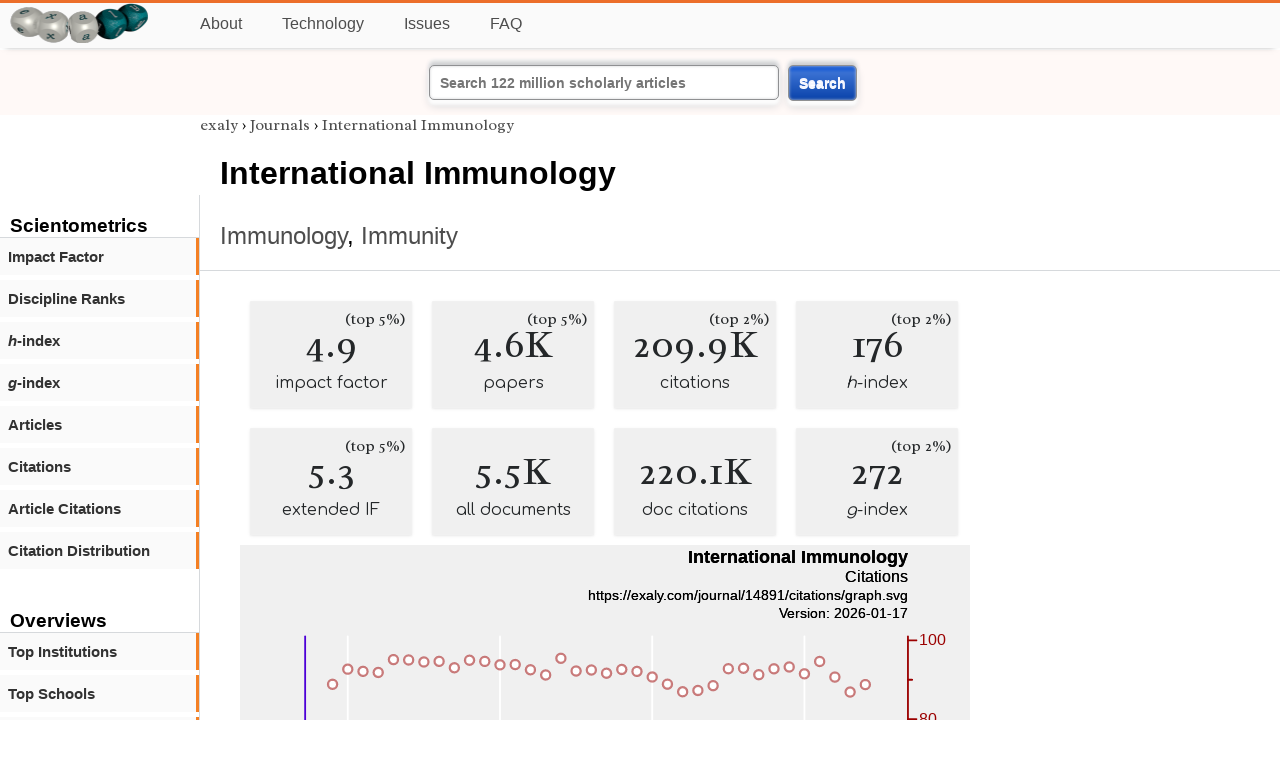

--- FILE ---
content_type: text/html; charset=utf-8
request_url: https://exaly.com/journal/14891/international-immunology/citations
body_size: 2919
content:
<!DOCTYPE HTML><html lang="en"><head><meta charset="UTF-8"><title>International Immunology | exaly.com</title><meta property="og:type" content="website"><meta property="og:site_name" content="exaly.com"><meta property="og:title" content="International Immunology"><meta name="twitter:title" content="International Immunology"><meta name="description" content="Based on the citation analysis of 4,645 articles International Immunology has published so far, 1% of its articles have received no citation at all. 62 articles (about 1% of the total articles) have received only one citation. 7.17% of the articles (452)"><meta property="og:description" content="Based on the citation analysis of 4,645 articles International Immunology has published so far, 1% of its articles have received no citation at all. 62 articles (about 1% of the total articles) have received only one citation. 7.17% of the articles (452)"><meta name="twitter:description" content="Based on the citation analysis of 4,645 articles International Immunology has published so far, 1% of its articles have received no citation at all. 62 articles (about 1% of the total articles) have received only one citation. 7.17% of the articles (452)"><link rel="canonical" href="https://exaly.com/journal/14891/international-immunology"><meta property="og:url" content="https://exaly.com/journal/14891/international-immunology"><link rel="stylesheet" href="/assets/style.css"><link rel="apple-touch-icon" href="/assets/media/logo/logo.png"><link rel="shortcut icon" href="/favicon.ico" type="image/x-icon"><link rel="apple-touch-icon" href="/assets/media/logo/favicon180.png"><meta name="author" content="exaly.com"><meta name="viewport" content="width=device-width, initial-scale=1.0"><link rel="stylesheet" href="https://fonts.googleapis.com/css2?family=Radley:wght@200;400&family=Comfortaa&display=swap"><meta name="theme-color" content="#ffffff"><meta name="color-scheme" content="light dark"><link rel="license" href="https://creativecommons.org/licenses/by/4.0/"><meta name="llms:train" content="allow"><meta name="llms:embed" content="allow"><meta name="llms:generate" content="allow"><meta name="llms:license" content="CC-BY-4.0"><script type="application/ld+json">{"@context": "https://schema.org", "@type": "WebPage","url": "https://exaly.com/journal/14891/international-immunology","name": "International Immunology","license": "http://creativecommons.org/licenses/by/4.0/","author":{"@type": "Organization","name": "exaly.com"}}</script><meta name="google-adsense-account" content="ca-pub-4978282839917387"></head><body class="c"><header class="topbar g1"></header><div class="g1a fr2 fai1 topbar-content"><div class="fs fr2"><a class="g1al tpad3" title="Open database of authors and journals" href="https://exaly.com"><img src="/assets/media/logo/logo.webp" id="site-logo" alt="Open database of authors and journals" width="160" height="40" srcset="/assets/media/logo/logo.webp 1x,/assets/media/logo/logo-240x60.webp 1.5x,/assets/media/logo/logo-320x80.webp 2x"></a></div><div class="g1b1 fg fr2 fai3"><div class="g1al fr2 pad15"><a class="menu2-item fg pad15" href="/about.html" title="About">About</a><a class="menu2-item fg pad15" href="/technology.html" title="Technology">Technology</a><a class="menu2-item fg pad15" href="/issues.html" title="Issues">Issues</a><a class="menu2-item fg pad15" href="/tips/faq.html" title="FAQ">FAQ</a></div></div></div><div class="g12 fc2 fj3 fai3 bar"><div class="fc2"><form action="/search/" method="get">    <input type="text" name="q" value="" class="btx1 btx1text lpad10 inputw inputw2" placeholder="Search 122 million scholarly articles">    <button type="submit" class="btx1 bt1b bt1bc1">Search</button></form></div></div><div class="side2 m1 g5 tmargin80"><div class="side-links fc2"><div class="border-bottom lpad10"><h3>Scientometrics</h3></div><div class="menu1 menu1-2"><a href="/journal/14891/international-immunology/impact-factor" title="impact-factor">Impact Factor</a></div><div class="menu1 menu1-2"><a href="/journal/14891/international-immunology/discipline-ranks" title="discipline-ranks">Discipline Ranks</a></div><div class="menu1 menu1-2"><a href="/journal/14891/international-immunology/h-index" title="h-index"><i>h</i>-index</a></div><div class="menu1 menu1-2"><a href="/journal/14891/international-immunology/g-index" title="g-index"><i>g</i>-index</a></div><div class="menu1 menu1-2"><a href="/journal/14891/international-immunology/articles" title="articles">Articles</a></div><div class="menu1 menu1-2"><a href="/journal/14891/international-immunology/citations" title="citations">Citations</a></div><div class="menu1 menu1-2"><a href="/journal/14891/international-immunology/article-citations" title="article-citations">Article Citations</a></div><div class="menu1 menu1-2"><a href="/journal/14891/international-immunology/distribution" title="citation-distribution">Citation Distribution</a></div><br><br><div class="border-bottom lpad10"><h3>Overviews</h3></div><div class="menu1 menu1-2"><a href="/journal/14891/international-immunology/top-institutions" title="top-institutions">Top Institutions</a></div><div class="menu1 menu1-2"><a href="/journal/14891/international-immunology/top-schools" title="top-schools">Top Schools</a></div><div class="menu1 menu1-2"><a href="/journal/14891/international-immunology/top-authors" title="top-authors">Top Authors</a></div><div class="menu1 menu1-2"><a href="/journal/14891/international-immunology/prolific-authors" title="prolific-authors">Prolific Authors</a></div><div class="menu1 menu1-2"><a href="/journal/14891/international-immunology/top-articles" title="top-articles">Top Articles</a></div><br><br><div class="border-bottom lpad10"><h3>Citing Bodies</h3></div><div class="menu1 menu1-2"><a href="/journal/14891/international-immunology/top-citing-authors" title="Top Citing Authors">Top Citing Authors</a></div><div class="menu1 menu1-2"><a href="/journal/14891/international-immunology/top-citing-institutions" title="Top Citing Institutions">Top Citing Institutions</a></div><div class="menu1 menu1-2"><a href="/journal/14891/international-immunology/top-citing-schools" title="Top Citing Schools">Top Citing Schools</a></div><div class="menu1 menu1-2"><a href="/journal/14891/international-immunology/top-citing-journals" title="Top Citing Journals">Top Citing Journals</a></div><div class="menu1 menu1-2"><a href="/journal/14891/international-immunology/top-citing-disciplines" title="Top Citing Disciplines">Top Citing Disciplines</a></div><br><br></div></div><div class="g3a"><div><div><div class="breadcrumbs gfont2"><a href="/" title="exaly">exaly</a> › <a href="//exaly.com/journals" title="Journals">Journals</a> › <a href="//exaly.com/journal/14891/international-immunology" title="International Immunology">International Immunology</a></div></div></div><div class="h1"><h1>International Immunology</h1><h2><a href="/discipline/24/immunology" title="Immunology">Immunology</a>, <a href="/discipline/3651/immunity" title="Immunity">Immunity</a></h2></div></div><div class="g3 fc2"><div class="cm fr2"><div class="article-text fs"><div class="fr"><div class="num" title="papers International Immunology has published"><div class="num1 gfont2">4.9<span class="num1b">(top 5%)</span></div><div class="num2 gfont1">impact factor</div></div><div class="num" title="papers International Immunology has published"><div class="num1 gfont2">4.6K<span class="num1b">(top 5%)</span></div><div class="num2 gfont1">papers</div></div><div class="num" title="papers International Immunology has published"><div class="num1 gfont2">209.9K<span class="num1b">(top 2%)</span></div><div class="num2 gfont1">citations</div></div><div class="num" title="papers International Immunology has published"><div class="num1 gfont2">176<span class="num1b">(top 2%)</span></div><div class="num2 gfont1"><i>h</i>-index</div></div><div class="num" title="papers International Immunology has published"><div class="num1 gfont2">5.3<span class="num1b">(top 5%)</span></div><div class="num2 gfont1">extended IF</div></div><div class="num" title="papers International Immunology has published"><div class="num1 gfont2">5.5K</div><div class="num2 gfont1">all documents</div></div><div class="num" title="papers International Immunology has published"><div class="num1 gfont2">220.1K</div><div class="num2 gfont1">doc citations</div></div><div class="num" title="papers International Immunology has published"><div class="num1 gfont2">272<span class="num1b">(top 2%)</span></div><div class="num2 gfont1"><i>g</i>-index</div></div></div><figure><img class="img" src="//exaly.com/journal/14891/citations/graph.svg" alt="International Immunology - citations" width="730" height="548"><figcaption>The number of citations of <strong>International Immunology</strong> per year. The percentile is given for the sake of comparison with the literature.</figcaption></figure><div class="dbar"><span class="dlabel">Download data:</span><a href="https://exaly.com/journal/14891/citations/graph-data.json" class="dlink">JSON</a><a href="https://exaly.com/journal/14891/citations/graph-data.csv" class="dlink">CSV</a></div><br><div class="box4c2 bmargin25"><h2 class="box4ac2 pad10">How influential is <i>International Immunology</i> in terms of citations?</h2><div class="box4bc2">Based on the citation analysis of 4,645 articles International Immunology has published so far, 1% of its articles have received no citation at all. 62 articles (about 1% of the total articles) have received only one citation. 7.17% of the articles (452) have received over 100 citations. </div></div></div></div><div class="fr fj3"></div></div><footer class="g2 footer"></footer><div class="fr g2a"><div class="footer2 fg"><div class="footer3">EXALY</div><div class="footer4"><a href="/about.html" title="About">About</a></div><div class="footer4"><a href="/technology.html" title="Technology">Technology</a></div><div class="footer4"><a href="/contact.html" title="Contact">Contact</a></div><div class="footer4"><a href="/privacy-policy.html" title="Privacy Policy">Privacy Policy</a></div><div class="footer4"><a href="/terms.html" title="Terms of Service">Terms of Service</a></div><div class="footer4"><a href="/statistics.html" title="Statistics">Statistics</a></div></div><div class="footer2 fg"><div class="footer3">Profiles</div><div class="footer4"><a href="/authors/" title="Authors">Authors</a></div><div class="footer4"><a href="/journals/" title="Journals">Journals</a></div><div class="footer4"><a href="/institutions/" title="Institutions">Institutions</a></div><div class="footer4"><a href="/schools/" title="Schools">Schools</a></div><div class="footer4"><a href="/domains/" title="Online Resources">Online Resources</a></div><div class="footer4"><a href="/datasets/" title="Datasets">Datasets</a></div><div class="footer4"><a href="/software-packages/" title="Software Packages">Software Packages</a></div></div><div class="footer2 fg"><div class="footer3">Fields</div><div class="footer4"><a href="/disciplines/" title="Disciplines">Disciplines</a></div><div class="footer4"><a href="/topics/" title="Topics">Topics</a></div><div class="footer4"><a href="/departments/" title="Departments">Departments</a></div></div><div class="footer2 fg"><div class="footer3">Search Engines</div><div class="footer4"><a href="/search/" title="Advanced Search">Advanced Search</a></div><div class="footer4"><a href="/search-medical/" title="Medical Search">Medical Search</a></div><div class="footer4"><a href="/search-chemical/" title="Chemicals Search">Chemicals Search</a></div></div><div class="footer2 fg"><div class="footer3">Tools</div><div class="footer4"><a href="/references/" title="Reference Formatting">Reference Formatting</a></div><div class="footer4"><a href="/trends/" title="Research Trends">Research Trends</a></div><div class="footer4"><a href="/author-finder/" title="Author Finder">Author Finder</a></div><div class="footer4"><a href="/institution-finder/" title="Institution Finder">Institution Finder</a></div><div class="footer4"><a href="/journal-finder/" title="Journal Finder">Journal Finder</a></div></div></div><div class="g2b copyright fr fj2"><div>site/software © <a href="//exaly.com" title="exaly">exaly</a>; All materials licenced under <a href="//exaly.com/about/licence.html" title="Creative Commons">CC by-SA</a>.</div></div><script type="application/ld+json" nonce="dQw4w9WgXcQWwWwq">{"@context": "https://schema.org","@type": "BreadcrumbList","itemListElement": [{"@type": "ListItem", "position": 1, "name": "exaly", "item":"https://exaly.com"},{"@type": "ListItem","position": 2,"name": "Journals","item": "https://exaly.com/journals"},{"@type": "ListItem","position": 3,"name": "International Immunology","item": "https://exaly.com/journal/14891/international-immunology"}]}</script><script type="application/ld+json" nonce="dQw4w9WgXcQWwWwq">[{"@context":"https://schema.org/","@type":"ImageObject","contentUrl":"https://exaly.com/journal/14891/citations/graph.svg","license":"https://creativecommons.org/licenses/by-sa/4.0/","acquireLicensePage":"https://exaly.com/about/licence.html","creditText":"exaly.com","creator":{"@type":"Organization","name":"exaly.com"},"copyrightNotice":"exaly.com"}]</script><script type="application/ld+json" nonce="dQw4w9WgXcQWwWwq">{"@context": "https://schema.org","@type": "QAPage","mainEntity": {"@type": "Question","name": "How influential is <i>International Immunology</i> in terms of citations?","text": "How influential is <i>International Immunology</i> in terms of citations?","answerCount": 1,"upvoteCount": 1,        "datePublished": "2026-01-17T13:50:59Z","author": {"@type": "Organization","name": "exaly.com","url": "https://exaly.com"},"acceptedAnswer": {"@type": "Answer","text": "Based on the citation analysis of 4,645 articles International Immunology has published so far, 1% of its articles have received no citation at all. 62 articles (about 1% of the total articles) have received only one citation. 7.17% of the articles (452) have received over 100 citations. ","upvoteCount": 1,        "url": "https://exaly.com/journal/14891/international-immunology","datePublished": "2026-01-17T13:50:59Z","author": {"@type": "Organization","name": "exaly","url": "https://exaly.com"}}}}</script><script type="application/ld+json" nonce="dQw4w9WgXcQWwWwq">{"@context": "https://schema.org","@type": "Dataset","name": "International Immunology - citations","description": "The number of citations of ^ per year. The percentile is given for the sake of comparison with the literature.","url": "https://exaly.com/journal/14891/international-immunology","license": "https://creativecommons.org/licenses/by-sa/4.0/","creator": {"@type": "Organization","name": "exaly.com","url": "https://exaly.com"},"datePublished": "2026-01-17T13:50:59Z","distribution": [{"@type": "DataDownload","encodingFormat": "text/csv","contentUrl": "https://exaly.com/journal/14891/citations/graph-data.csv"},{"@type": "DataDownload","encodingFormat": "application/json","contentUrl": "https://exaly.com/journal/14891/citations/graph-data.json"}]}</script><script defer src="https://static.cloudflareinsights.com/beacon.min.js/vcd15cbe7772f49c399c6a5babf22c1241717689176015" integrity="sha512-ZpsOmlRQV6y907TI0dKBHq9Md29nnaEIPlkf84rnaERnq6zvWvPUqr2ft8M1aS28oN72PdrCzSjY4U6VaAw1EQ==" nonce="dQw4w9WgXcQWwWwq" data-cf-beacon='{"version":"2024.11.0","token":"f2384b5c83f144ec84f33bc7fe2860c5","r":1,"server_timing":{"name":{"cfCacheStatus":true,"cfEdge":true,"cfExtPri":true,"cfL4":true,"cfOrigin":true,"cfSpeedBrain":true},"location_startswith":null}}' crossorigin="anonymous"></script>
</body></html>

--- FILE ---
content_type: image/svg+xml
request_url: https://exaly.com/journal/14891/citations/graph.svg
body_size: 2196
content:
<?xml version="1.0" encoding="UTF-8" standalone="no"?>
<!DOCTYPE svg PUBLIC "-//W3C//DTD SVG 1.1//EN" "http://www.w3.org/Graphics/SVG/1.1/DTD/svg11.dtd">
<svg xmlns="http://www.w3.org/2000/svg" version="1.1" width="800" height="600" style="background-color:rgb(240,240,240)"><rect width="800" height="600" fill="rgb(240,240,240)"/>
<line x1="118.109" y1="100" x2="118.109" y2="535.4" fill="transparent" stroke="rgba(255,255,255,100)" stroke-width="2" stroke-linecap="round"  />
<line x1="284.927" y1="100" x2="284.927" y2="535.4" fill="transparent" stroke="rgba(255,255,255,100)" stroke-width="2" stroke-linecap="round"  />
<line x1="451.745" y1="100" x2="451.745" y2="535.4" fill="transparent" stroke="rgba(255,255,255,100)" stroke-width="2" stroke-linecap="round"  />
<line x1="618.564" y1="100" x2="618.564" y2="535.4" fill="transparent" stroke="rgba(255,255,255,100)" stroke-width="2" stroke-linecap="round"  />
<line x1="71.4" y1="516.218" x2="732" y2="516.218" fill="transparent" stroke="rgba(255,255,255,100)" stroke-width="2" stroke-linecap="round"  />
<line x1="71.4" y1="371.198" x2="732" y2="371.198" fill="transparent" stroke="rgba(255,255,255,100)" stroke-width="2" stroke-linecap="round"  />
<line x1="71.4" y1="226.178" x2="732" y2="226.178" fill="transparent" stroke="rgba(255,255,255,100)" stroke-width="2" stroke-linecap="round"  />
<line x1="71.4" y1="535.4" x2="732" y2="535.4" fill="transparent" stroke="rgba(0,0,0,100)" stroke-width="2" stroke-linecap="round"  />
<line x1="118.109" y1="535.4" x2="118.109" y2="526.067" fill="transparent" stroke="rgba(0,0,0,100)" stroke-width="2" stroke-linecap="round"  />
<line x1="284.927" y1="535.4" x2="284.927" y2="526.067" fill="transparent" stroke="rgba(0,0,0,100)" stroke-width="2" stroke-linecap="round"  />
<line x1="451.745" y1="535.4" x2="451.745" y2="526.067" fill="transparent" stroke="rgba(0,0,0,100)" stroke-width="2" stroke-linecap="round"  />
<line x1="618.564" y1="535.4" x2="618.564" y2="526.067" fill="transparent" stroke="rgba(0,0,0,100)" stroke-width="2" stroke-linecap="round"  />
<line x1="201.518" y1="535.4" x2="201.518" y2="530.733" fill="transparent" stroke="rgba(0,0,0,100)" stroke-width="2" stroke-linecap="round"  />
<line x1="368.336" y1="535.4" x2="368.336" y2="530.733" fill="transparent" stroke="rgba(0,0,0,100)" stroke-width="2" stroke-linecap="round"  />
<line x1="535.155" y1="535.4" x2="535.155" y2="530.733" fill="transparent" stroke="rgba(0,0,0,100)" stroke-width="2" stroke-linecap="round"  />
<text x="118.109" y="560.9" font-size="17px" font-family="Overlock, Arial, Helvetica, sans-serif" text-anchor="middle" alignment-baseline="middle" fill="rgb(0,0,0)"  >1990</text><text x="284.927" y="560.9" font-size="17px" font-family="Overlock, Arial, Helvetica, sans-serif" text-anchor="middle" alignment-baseline="middle" fill="rgb(0,0,0)"  >2000</text><text x="451.745" y="560.9" font-size="17px" font-family="Overlock, Arial, Helvetica, sans-serif" text-anchor="middle" alignment-baseline="middle" fill="rgb(0,0,0)"  >2010</text><text x="618.564" y="560.9" font-size="17px" font-family="Overlock, Arial, Helvetica, sans-serif" text-anchor="middle" alignment-baseline="middle" fill="rgb(0,0,0)"  >2020</text><text x="401.7" y="569.4" font-size="17px" font-family="Overlock, Arial, Helvetica, sans-serif" text-anchor="middle" alignment-baseline="hanging" fill="rgb(0,0,0)"  >Year</text><line x1="71.4" y1="100" x2="71.4" y2="535.4" fill="transparent" stroke="rgba(77,0,215,100)" stroke-width="2" stroke-linecap="round"  />
<line x1="71.4" y1="516.218" x2="62.0667" y2="516.218" fill="transparent" stroke="rgba(77,0,215,100)" stroke-width="2" stroke-linecap="round"  />
<line x1="71.4" y1="371.198" x2="62.0667" y2="371.198" fill="transparent" stroke="rgba(77,0,215,100)" stroke-width="2" stroke-linecap="round"  />
<line x1="71.4" y1="226.178" x2="62.0667" y2="226.178" fill="transparent" stroke="rgba(77,0,215,100)" stroke-width="2" stroke-linecap="round"  />
<text x="59.5" y="521.318" font-size="17px" font-family="Overlock, Arial, Helvetica, sans-serif" text-anchor="end" alignment-baseline="baseline" fill="rgb(77,0,215)"  >0</text><text x="59.5" y="376.298" font-size="17px" font-family="Overlock, Arial, Helvetica, sans-serif" text-anchor="end" alignment-baseline="baseline" fill="rgb(77,0,215)"  >5.0K</text><text x="59.5" y="231.278" font-size="17px" font-family="Overlock, Arial, Helvetica, sans-serif" text-anchor="end" alignment-baseline="baseline" fill="rgb(77,0,215)"  >10.0K</text><text transform="rotate(-90, 17, 317.7)" x="17" y="317.7" font-size="17px" font-family="Overlock, Arial, Helvetica, sans-serif" text-anchor="middle" alignment-baseline="baseline" fill="rgb(77,0,215)"  >Citations</text><line x1="732" y1="100" x2="732" y2="535.4" fill="transparent" stroke="rgba(155,0,0,100)" stroke-width="2" stroke-linecap="round"  />
<line x1="732" y1="535.4" x2="741.333" y2="535.4" fill="transparent" stroke="rgba(155,0,0,100)" stroke-width="2" stroke-linecap="round"  />
<line x1="732" y1="449.182" x2="741.333" y2="449.182" fill="transparent" stroke="rgba(155,0,0,100)" stroke-width="2" stroke-linecap="round"  />
<line x1="732" y1="362.964" x2="741.333" y2="362.964" fill="transparent" stroke="rgba(155,0,0,100)" stroke-width="2" stroke-linecap="round"  />
<line x1="732" y1="276.747" x2="741.333" y2="276.747" fill="transparent" stroke="rgba(155,0,0,100)" stroke-width="2" stroke-linecap="round"  />
<line x1="732" y1="190.529" x2="741.333" y2="190.529" fill="transparent" stroke="rgba(155,0,0,100)" stroke-width="2" stroke-linecap="round"  />
<line x1="732" y1="104.311" x2="741.333" y2="104.311" fill="transparent" stroke="rgba(155,0,0,100)" stroke-width="2" stroke-linecap="round"  />
<line x1="732" y1="492.291" x2="736.667" y2="492.291" fill="transparent" stroke="rgba(155,0,0,100)" stroke-width="2" stroke-linecap="round"  />
<line x1="732" y1="406.073" x2="736.667" y2="406.073" fill="transparent" stroke="rgba(155,0,0,100)" stroke-width="2" stroke-linecap="round"  />
<line x1="732" y1="319.855" x2="736.667" y2="319.855" fill="transparent" stroke="rgba(155,0,0,100)" stroke-width="2" stroke-linecap="round"  />
<line x1="732" y1="233.638" x2="736.667" y2="233.638" fill="transparent" stroke="rgba(155,0,0,100)" stroke-width="2" stroke-linecap="round"  />
<line x1="732" y1="147.42" x2="736.667" y2="147.42" fill="transparent" stroke="rgba(155,0,0,100)" stroke-width="2" stroke-linecap="round"  />
<text x="743.9" y="540.5" font-size="17px" font-family="Overlock, Arial, Helvetica, sans-serif" text-anchor="start" alignment-baseline="baseline" fill="rgb(155,0,0)"  >0</text><text x="743.9" y="454.282" font-size="17px" font-family="Overlock, Arial, Helvetica, sans-serif" text-anchor="start" alignment-baseline="baseline" fill="rgb(155,0,0)"  >20</text><text x="743.9" y="368.064" font-size="17px" font-family="Overlock, Arial, Helvetica, sans-serif" text-anchor="start" alignment-baseline="baseline" fill="rgb(155,0,0)"  >40</text><text x="743.9" y="281.847" font-size="17px" font-family="Overlock, Arial, Helvetica, sans-serif" text-anchor="start" alignment-baseline="baseline" fill="rgb(155,0,0)"  >60</text><text x="743.9" y="195.629" font-size="17px" font-family="Overlock, Arial, Helvetica, sans-serif" text-anchor="start" alignment-baseline="baseline" fill="rgb(155,0,0)"  >80</text><text x="743.9" y="109.411" font-size="17px" font-family="Overlock, Arial, Helvetica, sans-serif" text-anchor="start" alignment-baseline="baseline" fill="rgb(155,0,0)"  >100</text><text transform="rotate(90, 783, 317.7)" x="783" y="317.7" font-size="17px" font-family="Overlock, Arial, Helvetica, sans-serif" text-anchor="middle" alignment-baseline="baseline" fill="rgb(155,0,0)"  >Percentile</text><g style="filter:url(#shadow1)"><line x1="101.427" y1="406.351" x2="101.427" y2="535.4" fill="transparent" stroke="rgba(77,0,215,50)" stroke-width="15.0136" stroke-opacity="0.5"  />
<line x1="118.109" y1="330.099" x2="118.109" y2="535.4" fill="transparent" stroke="rgba(77,0,215,50)" stroke-width="15.0136" stroke-opacity="0.5"  />
<line x1="134.791" y1="342.049" x2="134.791" y2="535.4" fill="transparent" stroke="rgba(77,0,215,50)" stroke-width="15.0136" stroke-opacity="0.5"  />
<line x1="151.473" y1="342.049" x2="151.473" y2="535.4" fill="transparent" stroke="rgba(77,0,215,50)" stroke-width="15.0136" stroke-opacity="0.5"  />
<line x1="168.155" y1="233.023" x2="168.155" y2="535.4" fill="transparent" stroke="rgba(77,0,215,50)" stroke-width="15.0136" stroke-opacity="0.5"  />
<line x1="184.836" y1="237.141" x2="184.836" y2="535.4" fill="transparent" stroke="rgba(77,0,215,50)" stroke-width="15.0136" stroke-opacity="0.5"  />
<line x1="201.518" y1="250.918" x2="201.518" y2="535.4" fill="transparent" stroke="rgba(77,0,215,50)" stroke-width="15.0136" stroke-opacity="0.5"  />
<line x1="218.2" y1="242.565" x2="218.2" y2="535.4" fill="transparent" stroke="rgba(77,0,215,50)" stroke-width="15.0136" stroke-opacity="0.5"  />
<line x1="234.882" y1="295.033" x2="234.882" y2="535.4" fill="transparent" stroke="rgba(77,0,215,50)" stroke-width="15.0136" stroke-opacity="0.5"  />
<line x1="251.564" y1="196.014" x2="251.564" y2="535.4" fill="transparent" stroke="rgba(77,0,215,50)" stroke-width="15.0136" stroke-opacity="0.5"  />
<line x1="268.245" y1="210.893" x2="268.245" y2="535.4" fill="transparent" stroke="rgba(77,0,215,50)" stroke-width="15.0136" stroke-opacity="0.5"  />
<line x1="284.927" y1="233.168" x2="284.927" y2="535.4" fill="transparent" stroke="rgba(77,0,215,50)" stroke-width="15.0136" stroke-opacity="0.5"  />
<line x1="301.609" y1="235.517" x2="301.609" y2="535.4" fill="transparent" stroke="rgba(77,0,215,50)" stroke-width="15.0136" stroke-opacity="0.5"  />
<line x1="318.291" y1="282.533" x2="318.291" y2="535.4" fill="transparent" stroke="rgba(77,0,215,50)" stroke-width="15.0136" stroke-opacity="0.5"  />
<line x1="334.973" y1="316.757" x2="334.973" y2="535.4" fill="transparent" stroke="rgba(77,0,215,50)" stroke-width="15.0136" stroke-opacity="0.5"  />
<line x1="351.655" y1="119.791" x2="351.655" y2="535.4" fill="transparent" stroke="rgba(77,0,215,50)" stroke-width="15.0136" stroke-opacity="0.5"  />
<line x1="368.336" y1="292.017" x2="368.336" y2="535.4" fill="transparent" stroke="rgba(77,0,215,50)" stroke-width="15.0136" stroke-opacity="0.5"  />
<line x1="385.018" y1="282.591" x2="385.018" y2="535.4" fill="transparent" stroke="rgba(77,0,215,50)" stroke-width="15.0136" stroke-opacity="0.5"  />
<line x1="401.7" y1="315.742" x2="401.7" y2="535.4" fill="transparent" stroke="rgba(77,0,215,50)" stroke-width="15.0136" stroke-opacity="0.5"  />
<line x1="418.382" y1="302.951" x2="418.382" y2="535.4" fill="transparent" stroke="rgba(77,0,215,50)" stroke-width="15.0136" stroke-opacity="0.5"  />
<line x1="435.064" y1="328.475" x2="435.064" y2="535.4" fill="transparent" stroke="rgba(77,0,215,50)" stroke-width="15.0136" stroke-opacity="0.5"  />
<line x1="451.745" y1="367.659" x2="451.745" y2="535.4" fill="transparent" stroke="rgba(77,0,215,50)" stroke-width="15.0136" stroke-opacity="0.5"  />
<line x1="468.427" y1="408.323" x2="468.427" y2="535.4" fill="transparent" stroke="rgba(77,0,215,50)" stroke-width="15.0136" stroke-opacity="0.5"  />
<line x1="485.109" y1="439.183" x2="485.109" y2="535.4" fill="transparent" stroke="rgba(77,0,215,50)" stroke-width="15.0136" stroke-opacity="0.5"  />
<line x1="501.791" y1="446.782" x2="501.791" y2="535.4" fill="transparent" stroke="rgba(77,0,215,50)" stroke-width="15.0136" stroke-opacity="0.5"  />
<line x1="518.473" y1="446.086" x2="518.473" y2="535.4" fill="transparent" stroke="rgba(77,0,215,50)" stroke-width="15.0136" stroke-opacity="0.5"  />
<line x1="535.155" y1="399.419" x2="535.155" y2="535.4" fill="transparent" stroke="rgba(77,0,215,50)" stroke-width="15.0136" stroke-opacity="0.5"  />
<line x1="551.836" y1="415.284" x2="551.836" y2="535.4" fill="transparent" stroke="rgba(77,0,215,50)" stroke-width="15.0136" stroke-opacity="0.5"  />
<line x1="568.518" y1="449.364" x2="568.518" y2="535.4" fill="transparent" stroke="rgba(77,0,215,50)" stroke-width="15.0136" stroke-opacity="0.5"  />
<line x1="585.2" y1="442.693" x2="585.2" y2="535.4" fill="transparent" stroke="rgba(77,0,215,50)" stroke-width="15.0136" stroke-opacity="0.5"  />
<line x1="601.882" y1="447.769" x2="601.882" y2="535.4" fill="transparent" stroke="rgba(77,0,215,50)" stroke-width="15.0136" stroke-opacity="0.5"  />
<line x1="618.564" y1="472.045" x2="618.564" y2="535.4" fill="transparent" stroke="rgba(77,0,215,50)" stroke-width="15.0136" stroke-opacity="0.5"  />
<line x1="635.245" y1="451.597" x2="635.245" y2="535.4" fill="transparent" stroke="rgba(77,0,215,50)" stroke-width="15.0136" stroke-opacity="0.5"  />
<line x1="651.927" y1="495.596" x2="651.927" y2="535.4" fill="transparent" stroke="rgba(77,0,215,50)" stroke-width="15.0136" stroke-opacity="0.5"  />
<line x1="668.609" y1="508.474" x2="668.609" y2="535.4" fill="transparent" stroke="rgba(77,0,215,50)" stroke-width="15.0136" stroke-opacity="0.5"  />
<line x1="685.291" y1="509.924" x2="685.291" y2="535.4" fill="transparent" stroke="rgba(77,0,215,50)" stroke-width="15.0136" stroke-opacity="0.5"  />
<line x1="701.973" y1="515.609" x2="701.973" y2="535.4" fill="transparent" stroke="rgba(77,0,215,50)" stroke-width="15.0136" stroke-opacity="0.5"  />
</g><a href="https://exaly.com"><text font-weight="bold" x="732" y="20" font-size="20px" font-family="Overlock, Arial, Helvetica, sans-serif" text-anchor="end" alignment-baseline="baseline" fill="rgb(0,0,0)"  >International Immunology</text></a><a href="https://exaly.com"><text x="732" y="40" font-size="18px" font-family="Overlock, Arial, Helvetica, sans-serif" text-anchor="end" alignment-baseline="baseline" fill="rgb(0,0,0)"  >Citations</text></a><a href="https://exaly.com/journal/14891/citations/graph.svg"><text x="732" y="60" font-size="15px" font-family="Overlock, Arial, Helvetica, sans-serif" text-anchor="end" alignment-baseline="baseline" fill="rgb(0,0,0)"  >https://exaly.com/journal/14891/citations/graph.svg</text></a><a href="https://exaly.com/journal/14891/citations/graph.svg"><text x="732" y="80" font-size="15px" font-family="Overlock, Arial, Helvetica, sans-serif" text-anchor="end" alignment-baseline="baseline" fill="rgb(0,0,0)"  >Version: 2026-01-17</text></a><g style="filter:url(#shadow1)"><path d="M101.427,152.376 L118.109,135.822 L134.791,138.232 L151.473,139.435 L168.155,125.373 L184.836,125.762 L201.518,127.943 L218.2,127.303 L234.882,134.311 L251.564,126.058 L268.245,127.341 L284.927,131.041 L301.609,130.772 L318.291,136.495 L334.973,142.183 L351.655,123.94 L368.336,137.845 L385.018,136.746 L401.7,140.254 L418.382,136.142 L435.064,138.267 L451.745,144.385 L468.427,152.261 L485.109,160.523 L501.791,159.14 L518.473,153.907 L535.155,135.35 L551.836,134.833 L568.518,141.888 L585.2,135.425 L601.882,133.44 L618.564,140.911 L635.245,127.418 L651.927,144.488 L668.609,160.835 L685.291,152.693 " fill="transparent" stroke="rgba(155,0,0,50)" stroke-width="5" stroke-opacity="0.5" stroke-linecap="round" stroke-linejoin="round"  /></g><circle cx="101.427" cy="152.376" r="5" fill="#FFFFFF" stroke="rgb(155,0,0)" stroke-width="2.5" stroke-opacity="0.5" /><circle cx="118.109" cy="135.822" r="5" fill="#FFFFFF" stroke="rgb(155,0,0)" stroke-width="2.5" stroke-opacity="0.5" /><circle cx="134.791" cy="138.232" r="5" fill="#FFFFFF" stroke="rgb(155,0,0)" stroke-width="2.5" stroke-opacity="0.5" /><circle cx="151.473" cy="139.435" r="5" fill="#FFFFFF" stroke="rgb(155,0,0)" stroke-width="2.5" stroke-opacity="0.5" /><circle cx="168.155" cy="125.373" r="5" fill="#FFFFFF" stroke="rgb(155,0,0)" stroke-width="2.5" stroke-opacity="0.5" /><circle cx="184.836" cy="125.762" r="5" fill="#FFFFFF" stroke="rgb(155,0,0)" stroke-width="2.5" stroke-opacity="0.5" /><circle cx="201.518" cy="127.943" r="5" fill="#FFFFFF" stroke="rgb(155,0,0)" stroke-width="2.5" stroke-opacity="0.5" /><circle cx="218.2" cy="127.303" r="5" fill="#FFFFFF" stroke="rgb(155,0,0)" stroke-width="2.5" stroke-opacity="0.5" /><circle cx="234.882" cy="134.311" r="5" fill="#FFFFFF" stroke="rgb(155,0,0)" stroke-width="2.5" stroke-opacity="0.5" /><circle cx="251.564" cy="126.058" r="5" fill="#FFFFFF" stroke="rgb(155,0,0)" stroke-width="2.5" stroke-opacity="0.5" /><circle cx="268.245" cy="127.341" r="5" fill="#FFFFFF" stroke="rgb(155,0,0)" stroke-width="2.5" stroke-opacity="0.5" /><circle cx="284.927" cy="131.041" r="5" fill="#FFFFFF" stroke="rgb(155,0,0)" stroke-width="2.5" stroke-opacity="0.5" /><circle cx="301.609" cy="130.772" r="5" fill="#FFFFFF" stroke="rgb(155,0,0)" stroke-width="2.5" stroke-opacity="0.5" /><circle cx="318.291" cy="136.495" r="5" fill="#FFFFFF" stroke="rgb(155,0,0)" stroke-width="2.5" stroke-opacity="0.5" /><circle cx="334.973" cy="142.183" r="5" fill="#FFFFFF" stroke="rgb(155,0,0)" stroke-width="2.5" stroke-opacity="0.5" /><circle cx="351.655" cy="123.94" r="5" fill="#FFFFFF" stroke="rgb(155,0,0)" stroke-width="2.5" stroke-opacity="0.5" /><circle cx="368.336" cy="137.845" r="5" fill="#FFFFFF" stroke="rgb(155,0,0)" stroke-width="2.5" stroke-opacity="0.5" /><circle cx="385.018" cy="136.746" r="5" fill="#FFFFFF" stroke="rgb(155,0,0)" stroke-width="2.5" stroke-opacity="0.5" /><circle cx="401.7" cy="140.254" r="5" fill="#FFFFFF" stroke="rgb(155,0,0)" stroke-width="2.5" stroke-opacity="0.5" /><circle cx="418.382" cy="136.142" r="5" fill="#FFFFFF" stroke="rgb(155,0,0)" stroke-width="2.5" stroke-opacity="0.5" /><circle cx="435.064" cy="138.267" r="5" fill="#FFFFFF" stroke="rgb(155,0,0)" stroke-width="2.5" stroke-opacity="0.5" /><circle cx="451.745" cy="144.385" r="5" fill="#FFFFFF" stroke="rgb(155,0,0)" stroke-width="2.5" stroke-opacity="0.5" /><circle cx="468.427" cy="152.261" r="5" fill="#FFFFFF" stroke="rgb(155,0,0)" stroke-width="2.5" stroke-opacity="0.5" /><circle cx="485.109" cy="160.523" r="5" fill="#FFFFFF" stroke="rgb(155,0,0)" stroke-width="2.5" stroke-opacity="0.5" /><circle cx="501.791" cy="159.14" r="5" fill="#FFFFFF" stroke="rgb(155,0,0)" stroke-width="2.5" stroke-opacity="0.5" /><circle cx="518.473" cy="153.907" r="5" fill="#FFFFFF" stroke="rgb(155,0,0)" stroke-width="2.5" stroke-opacity="0.5" /><circle cx="535.155" cy="135.35" r="5" fill="#FFFFFF" stroke="rgb(155,0,0)" stroke-width="2.5" stroke-opacity="0.5" /><circle cx="551.836" cy="134.833" r="5" fill="#FFFFFF" stroke="rgb(155,0,0)" stroke-width="2.5" stroke-opacity="0.5" /><circle cx="568.518" cy="141.888" r="5" fill="#FFFFFF" stroke="rgb(155,0,0)" stroke-width="2.5" stroke-opacity="0.5" /><circle cx="585.2" cy="135.425" r="5" fill="#FFFFFF" stroke="rgb(155,0,0)" stroke-width="2.5" stroke-opacity="0.5" /><circle cx="601.882" cy="133.44" r="5" fill="#FFFFFF" stroke="rgb(155,0,0)" stroke-width="2.5" stroke-opacity="0.5" /><circle cx="618.564" cy="140.911" r="5" fill="#FFFFFF" stroke="rgb(155,0,0)" stroke-width="2.5" stroke-opacity="0.5" /><circle cx="635.245" cy="127.418" r="5" fill="#FFFFFF" stroke="rgb(155,0,0)" stroke-width="2.5" stroke-opacity="0.5" /><circle cx="651.927" cy="144.488" r="5" fill="#FFFFFF" stroke="rgb(155,0,0)" stroke-width="2.5" stroke-opacity="0.5" /><circle cx="668.609" cy="160.835" r="5" fill="#FFFFFF" stroke="rgb(155,0,0)" stroke-width="2.5" stroke-opacity="0.5" /><circle cx="685.291" cy="152.693" r="5" fill="#FFFFFF" stroke="rgb(155,0,0)" stroke-width="2.5" stroke-opacity="0.5" /><a href="https://exaly.com"><text font-weight="bold" x="732" y="20" font-size="20px" font-family="Overlock, Arial, Helvetica, sans-serif" text-anchor="end" alignment-baseline="baseline" fill="rgb(0,0,0)"  >International Immunology</text></a><a href="https://exaly.com"><text x="732" y="40" font-size="18px" font-family="Overlock, Arial, Helvetica, sans-serif" text-anchor="end" alignment-baseline="baseline" fill="rgb(0,0,0)"  >Citations</text></a><a href="https://exaly.com/journal/14891/citations/graph.svg"><text x="732" y="60" font-size="15px" font-family="Overlock, Arial, Helvetica, sans-serif" text-anchor="end" alignment-baseline="baseline" fill="rgb(0,0,0)"  >https://exaly.com/journal/14891/citations/graph.svg</text></a><a href="https://exaly.com/journal/14891/citations/graph.svg"><text x="732" y="80" font-size="15px" font-family="Overlock, Arial, Helvetica, sans-serif" text-anchor="end" alignment-baseline="baseline" fill="rgb(0,0,0)"  >Version: 2026-01-17</text></a></svg>
